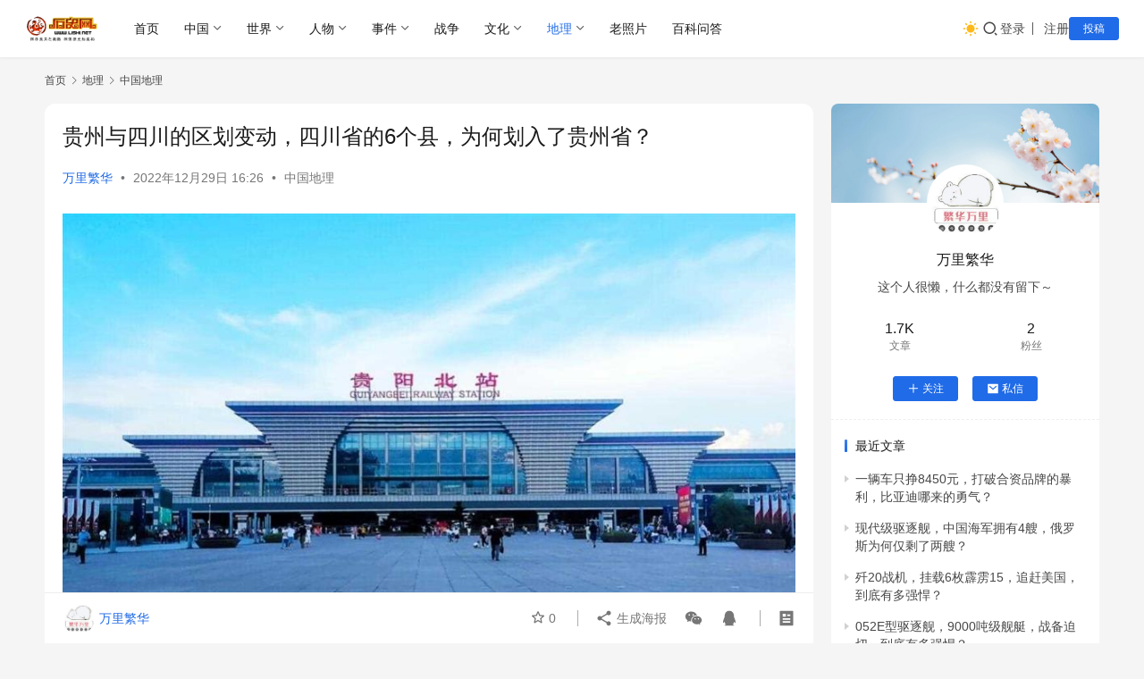

--- FILE ---
content_type: text/html; charset=UTF-8
request_url: https://www.lishi.net/dili/zgdl/145337.html
body_size: 18320
content:
<!DOCTYPE html>
<html lang="zh-Hans">
<head>
    <meta charset="UTF-8">
    <meta http-equiv="X-UA-Compatible" content="IE=edge,chrome=1">
    <meta name="renderer" content="webkit">
    <meta name="viewport" content="width=device-width,initial-scale=1,maximum-scale=5">
    <title>贵州与四川的区划变动，四川省的6个县，为何划入了贵州省？_历史网</title>
    	<style>img:is([sizes="auto" i], [sizes^="auto," i]) { contain-intrinsic-size: 3000px 1500px }</style>
	<meta name="description" content="在之前的文章中，作者和大家聊了一系列关于贵州省区划变迁和经济发展的故事，例如贵阳市、毕节市等等。今天，我们聊聊贵州省与四川省的区划变迁，当年，四川省的6个县级区划，划入了贵州省管理，从而奠定了贵州省北部的区划格局。那么，四川省的6个县级区划，为何会划入贵州省呢？今天，我们就聊聊贵州省与四川省的区划变迁。首先，我们聊聊西...">
<meta property="og:type" content="article">
<meta property="og:url" content="https://www.lishi.net/dili/zgdl/145337.html">
<meta property="og:site_name" content="历史网">
<meta property="og:title" content="贵州与四川的区划变动，四川省的6个县，为何划入了贵州省？">
<meta property="og:image" content="https://www.lishi.net/wp-content/uploads/2022/12/70a7334aj00rnn5hg00o5d000v900idp.jpg">
<meta property="og:description" content="在之前的文章中，作者和大家聊了一系列关于贵州省区划变迁和经济发展的故事，例如贵阳市、毕节市等等。今天，我们聊聊贵州省与四川省的区划变迁，当年，四川省的6个县级区划，划入了贵州省管理，从而奠定了贵州省北部的区划格局。那么，四川省的6个县级区划，为何会划入贵州省呢？今天，我们就聊聊贵州省与四川省的区划变迁。首先，我们聊聊西...">
<link rel="canonical" href="https://www.lishi.net/dili/zgdl/145337.html">
<meta name="applicable-device" content="pc,mobile">
<meta http-equiv="Cache-Control" content="no-transform">
<link rel="shortcut icon" href="https://www.lishi.net/wp-content/uploads/2021/05/favicon.ico">
<link rel='dns-prefetch' href='//cdnjs.cloudflare.com' />
<link rel='stylesheet' id='wxsync_main_css-css' href='https://www.lishi.net/wp-content/plugins/wxsync/libs/wxsync.css?ver=1.0.2' type='text/css' media='screen' />
<link rel='stylesheet' id='stylesheet-css' href='//www.lishi.net/wp-content/uploads/wpcom/style.6.21.1.1734056050.css?ver=6.21.1' type='text/css' media='all' />
<link rel='stylesheet' id='font-awesome-css' href='https://www.lishi.net/wp-content/themes/justnews/themer/assets/css/font-awesome.css?ver=6.21.1' type='text/css' media='all' />
<style id='classic-theme-styles-inline-css' type='text/css'>
/*! This file is auto-generated */
.wp-block-button__link{color:#fff;background-color:#32373c;border-radius:9999px;box-shadow:none;text-decoration:none;padding:calc(.667em + 2px) calc(1.333em + 2px);font-size:1.125em}.wp-block-file__button{background:#32373c;color:#fff;text-decoration:none}
</style>
<style id='global-styles-inline-css' type='text/css'>
:root{--wp--preset--aspect-ratio--square: 1;--wp--preset--aspect-ratio--4-3: 4/3;--wp--preset--aspect-ratio--3-4: 3/4;--wp--preset--aspect-ratio--3-2: 3/2;--wp--preset--aspect-ratio--2-3: 2/3;--wp--preset--aspect-ratio--16-9: 16/9;--wp--preset--aspect-ratio--9-16: 9/16;--wp--preset--color--black: #000000;--wp--preset--color--cyan-bluish-gray: #abb8c3;--wp--preset--color--white: #ffffff;--wp--preset--color--pale-pink: #f78da7;--wp--preset--color--vivid-red: #cf2e2e;--wp--preset--color--luminous-vivid-orange: #ff6900;--wp--preset--color--luminous-vivid-amber: #fcb900;--wp--preset--color--light-green-cyan: #7bdcb5;--wp--preset--color--vivid-green-cyan: #00d084;--wp--preset--color--pale-cyan-blue: #8ed1fc;--wp--preset--color--vivid-cyan-blue: #0693e3;--wp--preset--color--vivid-purple: #9b51e0;--wp--preset--gradient--vivid-cyan-blue-to-vivid-purple: linear-gradient(135deg,rgba(6,147,227,1) 0%,rgb(155,81,224) 100%);--wp--preset--gradient--light-green-cyan-to-vivid-green-cyan: linear-gradient(135deg,rgb(122,220,180) 0%,rgb(0,208,130) 100%);--wp--preset--gradient--luminous-vivid-amber-to-luminous-vivid-orange: linear-gradient(135deg,rgba(252,185,0,1) 0%,rgba(255,105,0,1) 100%);--wp--preset--gradient--luminous-vivid-orange-to-vivid-red: linear-gradient(135deg,rgba(255,105,0,1) 0%,rgb(207,46,46) 100%);--wp--preset--gradient--very-light-gray-to-cyan-bluish-gray: linear-gradient(135deg,rgb(238,238,238) 0%,rgb(169,184,195) 100%);--wp--preset--gradient--cool-to-warm-spectrum: linear-gradient(135deg,rgb(74,234,220) 0%,rgb(151,120,209) 20%,rgb(207,42,186) 40%,rgb(238,44,130) 60%,rgb(251,105,98) 80%,rgb(254,248,76) 100%);--wp--preset--gradient--blush-light-purple: linear-gradient(135deg,rgb(255,206,236) 0%,rgb(152,150,240) 100%);--wp--preset--gradient--blush-bordeaux: linear-gradient(135deg,rgb(254,205,165) 0%,rgb(254,45,45) 50%,rgb(107,0,62) 100%);--wp--preset--gradient--luminous-dusk: linear-gradient(135deg,rgb(255,203,112) 0%,rgb(199,81,192) 50%,rgb(65,88,208) 100%);--wp--preset--gradient--pale-ocean: linear-gradient(135deg,rgb(255,245,203) 0%,rgb(182,227,212) 50%,rgb(51,167,181) 100%);--wp--preset--gradient--electric-grass: linear-gradient(135deg,rgb(202,248,128) 0%,rgb(113,206,126) 100%);--wp--preset--gradient--midnight: linear-gradient(135deg,rgb(2,3,129) 0%,rgb(40,116,252) 100%);--wp--preset--font-size--small: 13px;--wp--preset--font-size--medium: 20px;--wp--preset--font-size--large: 36px;--wp--preset--font-size--x-large: 42px;--wp--preset--spacing--20: 0.44rem;--wp--preset--spacing--30: 0.67rem;--wp--preset--spacing--40: 1rem;--wp--preset--spacing--50: 1.5rem;--wp--preset--spacing--60: 2.25rem;--wp--preset--spacing--70: 3.38rem;--wp--preset--spacing--80: 5.06rem;--wp--preset--shadow--natural: 6px 6px 9px rgba(0, 0, 0, 0.2);--wp--preset--shadow--deep: 12px 12px 50px rgba(0, 0, 0, 0.4);--wp--preset--shadow--sharp: 6px 6px 0px rgba(0, 0, 0, 0.2);--wp--preset--shadow--outlined: 6px 6px 0px -3px rgba(255, 255, 255, 1), 6px 6px rgba(0, 0, 0, 1);--wp--preset--shadow--crisp: 6px 6px 0px rgba(0, 0, 0, 1);}:where(.is-layout-flex){gap: 0.5em;}:where(.is-layout-grid){gap: 0.5em;}body .is-layout-flex{display: flex;}.is-layout-flex{flex-wrap: wrap;align-items: center;}.is-layout-flex > :is(*, div){margin: 0;}body .is-layout-grid{display: grid;}.is-layout-grid > :is(*, div){margin: 0;}:where(.wp-block-columns.is-layout-flex){gap: 2em;}:where(.wp-block-columns.is-layout-grid){gap: 2em;}:where(.wp-block-post-template.is-layout-flex){gap: 1.25em;}:where(.wp-block-post-template.is-layout-grid){gap: 1.25em;}.has-black-color{color: var(--wp--preset--color--black) !important;}.has-cyan-bluish-gray-color{color: var(--wp--preset--color--cyan-bluish-gray) !important;}.has-white-color{color: var(--wp--preset--color--white) !important;}.has-pale-pink-color{color: var(--wp--preset--color--pale-pink) !important;}.has-vivid-red-color{color: var(--wp--preset--color--vivid-red) !important;}.has-luminous-vivid-orange-color{color: var(--wp--preset--color--luminous-vivid-orange) !important;}.has-luminous-vivid-amber-color{color: var(--wp--preset--color--luminous-vivid-amber) !important;}.has-light-green-cyan-color{color: var(--wp--preset--color--light-green-cyan) !important;}.has-vivid-green-cyan-color{color: var(--wp--preset--color--vivid-green-cyan) !important;}.has-pale-cyan-blue-color{color: var(--wp--preset--color--pale-cyan-blue) !important;}.has-vivid-cyan-blue-color{color: var(--wp--preset--color--vivid-cyan-blue) !important;}.has-vivid-purple-color{color: var(--wp--preset--color--vivid-purple) !important;}.has-black-background-color{background-color: var(--wp--preset--color--black) !important;}.has-cyan-bluish-gray-background-color{background-color: var(--wp--preset--color--cyan-bluish-gray) !important;}.has-white-background-color{background-color: var(--wp--preset--color--white) !important;}.has-pale-pink-background-color{background-color: var(--wp--preset--color--pale-pink) !important;}.has-vivid-red-background-color{background-color: var(--wp--preset--color--vivid-red) !important;}.has-luminous-vivid-orange-background-color{background-color: var(--wp--preset--color--luminous-vivid-orange) !important;}.has-luminous-vivid-amber-background-color{background-color: var(--wp--preset--color--luminous-vivid-amber) !important;}.has-light-green-cyan-background-color{background-color: var(--wp--preset--color--light-green-cyan) !important;}.has-vivid-green-cyan-background-color{background-color: var(--wp--preset--color--vivid-green-cyan) !important;}.has-pale-cyan-blue-background-color{background-color: var(--wp--preset--color--pale-cyan-blue) !important;}.has-vivid-cyan-blue-background-color{background-color: var(--wp--preset--color--vivid-cyan-blue) !important;}.has-vivid-purple-background-color{background-color: var(--wp--preset--color--vivid-purple) !important;}.has-black-border-color{border-color: var(--wp--preset--color--black) !important;}.has-cyan-bluish-gray-border-color{border-color: var(--wp--preset--color--cyan-bluish-gray) !important;}.has-white-border-color{border-color: var(--wp--preset--color--white) !important;}.has-pale-pink-border-color{border-color: var(--wp--preset--color--pale-pink) !important;}.has-vivid-red-border-color{border-color: var(--wp--preset--color--vivid-red) !important;}.has-luminous-vivid-orange-border-color{border-color: var(--wp--preset--color--luminous-vivid-orange) !important;}.has-luminous-vivid-amber-border-color{border-color: var(--wp--preset--color--luminous-vivid-amber) !important;}.has-light-green-cyan-border-color{border-color: var(--wp--preset--color--light-green-cyan) !important;}.has-vivid-green-cyan-border-color{border-color: var(--wp--preset--color--vivid-green-cyan) !important;}.has-pale-cyan-blue-border-color{border-color: var(--wp--preset--color--pale-cyan-blue) !important;}.has-vivid-cyan-blue-border-color{border-color: var(--wp--preset--color--vivid-cyan-blue) !important;}.has-vivid-purple-border-color{border-color: var(--wp--preset--color--vivid-purple) !important;}.has-vivid-cyan-blue-to-vivid-purple-gradient-background{background: var(--wp--preset--gradient--vivid-cyan-blue-to-vivid-purple) !important;}.has-light-green-cyan-to-vivid-green-cyan-gradient-background{background: var(--wp--preset--gradient--light-green-cyan-to-vivid-green-cyan) !important;}.has-luminous-vivid-amber-to-luminous-vivid-orange-gradient-background{background: var(--wp--preset--gradient--luminous-vivid-amber-to-luminous-vivid-orange) !important;}.has-luminous-vivid-orange-to-vivid-red-gradient-background{background: var(--wp--preset--gradient--luminous-vivid-orange-to-vivid-red) !important;}.has-very-light-gray-to-cyan-bluish-gray-gradient-background{background: var(--wp--preset--gradient--very-light-gray-to-cyan-bluish-gray) !important;}.has-cool-to-warm-spectrum-gradient-background{background: var(--wp--preset--gradient--cool-to-warm-spectrum) !important;}.has-blush-light-purple-gradient-background{background: var(--wp--preset--gradient--blush-light-purple) !important;}.has-blush-bordeaux-gradient-background{background: var(--wp--preset--gradient--blush-bordeaux) !important;}.has-luminous-dusk-gradient-background{background: var(--wp--preset--gradient--luminous-dusk) !important;}.has-pale-ocean-gradient-background{background: var(--wp--preset--gradient--pale-ocean) !important;}.has-electric-grass-gradient-background{background: var(--wp--preset--gradient--electric-grass) !important;}.has-midnight-gradient-background{background: var(--wp--preset--gradient--midnight) !important;}.has-small-font-size{font-size: var(--wp--preset--font-size--small) !important;}.has-medium-font-size{font-size: var(--wp--preset--font-size--medium) !important;}.has-large-font-size{font-size: var(--wp--preset--font-size--large) !important;}.has-x-large-font-size{font-size: var(--wp--preset--font-size--x-large) !important;}
:where(.wp-block-post-template.is-layout-flex){gap: 1.25em;}:where(.wp-block-post-template.is-layout-grid){gap: 1.25em;}
:where(.wp-block-columns.is-layout-flex){gap: 2em;}:where(.wp-block-columns.is-layout-grid){gap: 2em;}
:root :where(.wp-block-pullquote){font-size: 1.5em;line-height: 1.6;}
</style>
<link rel='stylesheet' id='wwa-css' href='https://www.lishi.net/wp-content/plugins/justweapp/css/style.css?ver=3.15.1' type='text/css' media='all' />
<link rel='stylesheet' id='wpcom-member-css' href='https://www.lishi.net/wp-content/plugins/wpcom-member/css/style.css?ver=1.7.12' type='text/css' media='all' />
<link rel='stylesheet' id='wpcom-member-pro-css' href='https://www.lishi.net/wp-content/plugins/wpcom-member-pro/css/style.css?ver=2.0.2' type='text/css' media='all' />
<link rel='stylesheet' id='QAPress-css' href='https://www.lishi.net/wp-content/plugins/qapress/css/style.css?ver=4.10.0' type='text/css' media='all' />
<style id='QAPress-inline-css' type='text/css'>
:root{--qa-color: #1471CA;--qa-hover: #0D62B3;}
</style>
<script type="text/javascript" src="https://www.lishi.net/wp-includes/js/jquery/jquery.min.js?ver=3.7.1" id="jquery-core-js"></script>
<script type="text/javascript" src="https://www.lishi.net/wp-includes/js/jquery/jquery-migrate.min.js?ver=3.4.1" id="jquery-migrate-js"></script>
<script>
var _hmt = _hmt || [];
(function() {
  var hm = document.createElement("script");
  hm.src = "https://hm.baidu.com/hm.js?039767d8fda4f7792b0ac2821f84cf01";
  var s = document.getElementsByTagName("script")[0]; 
  s.parentNode.insertBefore(hm, s);
})();
</script>
<meta name="msvalidate.01" content="0826C4BB8B6EFF29D0DFC48A32F12706" />


<!-- Google tag (gtag.js) -->
<script async src="https://www.googletagmanager.com/gtag/js?id=G-W6BCE2X4YW"></script>
<script>
  window.dataLayer = window.dataLayer || [];
  function gtag(){dataLayer.push(arguments);}
  gtag('js', new Date());

  gtag('config', 'G-W6BCE2X4YW');
</script>
<link rel="icon" href="https://www.lishi.net/wp-content/uploads/2021/05/favicon.ico" sizes="32x32" />
<link rel="icon" href="https://www.lishi.net/wp-content/uploads/2021/05/favicon.ico" sizes="192x192" />
<link rel="apple-touch-icon" href="https://www.lishi.net/wp-content/uploads/2021/05/favicon.ico" />
<meta name="msapplication-TileImage" content="https://www.lishi.net/wp-content/uploads/2021/05/favicon.ico" />
    <!--[if lte IE 11]><script src="https://www.lishi.net/wp-content/themes/justnews/js/update.js"></script><![endif]-->
</head>
<body class="wp-singular post-template-default single single-post postid-145337 single-format-standard wp-theme-justnews lang-cn el-boxed header-fixed style-by-toggle">
<header class="header header-fluid">
    <div class="container">
        <div class="navbar-header">
            <button type="button" class="navbar-toggle collapsed" data-toggle="collapse" data-target=".navbar-collapse" aria-label="menu">
                <span class="icon-bar icon-bar-1"></span>
                <span class="icon-bar icon-bar-2"></span>
                <span class="icon-bar icon-bar-3"></span>
            </button>
                        <div class="logo">
                <a href="https://www.lishi.net/" rel="home">
                    <img src="https://www.lishi.net/wp-content/uploads/2020/09/logo.gif" alt="历史网">
                </a>
            </div>
        </div>
        <div class="collapse navbar-collapse mobile-style-0">
            <nav class="primary-menu"><ul id="menu-justnews-menu" class="nav navbar-nav wpcom-adv-menu"><li class="menu-item"><a href="/">首页</a></li>
<li class="menu-item dropdown"><a href="https://www.lishi.net/zhongguo" class="dropdown-toggle">中国</a>
<ul class="dropdown-menu menu-item-wrap menu-item-col-5">
	<li class="menu-item"><a href="https://www.lishi.net/zhongguo/xqls">先秦秦汉历史</a></li>
	<li class="menu-item"><a href="https://www.lishi.net/zhongguo/wjmbc">魏晋南北朝</a></li>
	<li class="menu-item"><a href="https://www.lishi.net/zhongguo/stymq">隋唐元明清</a></li>
	<li class="menu-item"><a href="https://www.lishi.net/zhongguo/mgls">民国历史</a></li>
	<li class="menu-item"><a href="https://www.lishi.net/zhongguo/xds">现代史</a></li>
</ul>
</li>
<li class="menu-item dropdown"><a href="https://www.lishi.net/shijie" class="dropdown-toggle">世界</a>
<ul class="dropdown-menu menu-item-wrap menu-item-col-5">
	<li class="menu-item"><a href="https://www.lishi.net/shijie/yazhou">亚洲历史</a></li>
	<li class="menu-item"><a href="https://www.lishi.net/shijie/meizhou">美洲历史</a></li>
	<li class="menu-item"><a href="https://www.lishi.net/shijie/ouzhou">欧洲历史</a></li>
	<li class="menu-item"><a href="https://www.lishi.net/shijie/feizhou">非洲历史</a></li>
	<li class="menu-item"><a href="https://www.lishi.net/shijie/dyznjz">大洋洲及南极洲历史</a></li>
</ul>
</li>
<li class="menu-item dropdown"><a href="https://www.lishi.net/renwu" class="dropdown-toggle">人物</a>
<ul class="dropdown-menu menu-item-wrap menu-item-col-4">
	<li class="menu-item"><a href="https://www.lishi.net/renwu/zgrw">中国人物</a></li>
	<li class="menu-item"><a href="https://www.lishi.net/renwu/sjrw">世界人物</a></li>
	<li class="menu-item"><a href="https://www.lishi.net/renwu/shrw">神话人物</a></li>
	<li class="menu-item"><a href="https://www.lishi.net/renwu/ysjrw">影视剧人物</a></li>
</ul>
</li>
<li class="menu-item dropdown"><a href="https://www.lishi.net/lssj" class="dropdown-toggle">事件</a>
<ul class="dropdown-menu menu-item-wrap menu-item-col-5">
	<li class="menu-item"><a href="https://www.lishi.net/lssj/jiaodian">焦点事件</a></li>
	<li class="menu-item"><a href="https://www.lishi.net/lssj/zgsj">中国事件</a></li>
	<li class="menu-item"><a href="https://www.lishi.net/lssj/gwsj">外国事件</a></li>
	<li class="menu-item"><a href="https://www.lishi.net/lssj/lsjm">历史解秘</a></li>
	<li class="menu-item"><a href="https://www.lishi.net/lssj/yeshi">野史趣闻</a></li>
</ul>
</li>
<li class="menu-item"><a href="https://www.lishi.net/zhanzheng">战争</a></li>
<li class="menu-item dropdown"><a href="https://www.lishi.net/wenhua" class="dropdown-toggle">文化</a>
<ul class="dropdown-menu menu-item-wrap menu-item-col-5">
	<li class="menu-item"><a href="https://www.lishi.net/wenhua/chuantong">传统文化</a></li>
	<li class="menu-item"><a href="https://www.lishi.net/wenhua/xifang">西方文化</a></li>
	<li class="menu-item"><a href="https://www.lishi.net/wenhua/shenhua">神话故事</a></li>
	<li class="menu-item"><a href="https://www.lishi.net/wenhua/diangu">历史典故</a></li>
	<li class="menu-item"><a href="https://www.lishi.net/wenhua/wenshi">文史百科</a></li>
</ul>
</li>
<li class="menu-item current-post-ancestor active dropdown"><a href="https://www.lishi.net/dili" class="dropdown-toggle">地理</a>
<ul class="dropdown-menu menu-item-wrap menu-item-col-3">
	<li class="menu-item"><a href="https://www.lishi.net/dili/sjdl">世界地理</a></li>
	<li class="menu-item current-post-ancestor current-post-parent active"><a href="https://www.lishi.net/dili/zgdl">中国地理</a></li>
	<li class="menu-item"><a href="https://www.lishi.net/dili/baike">地理百科</a></li>
</ul>
</li>
<li class="menu-item"><a href="https://www.lishi.net/laozhaopian">老照片</a></li>
<li class="menu-item"><a href="https://www.lishi.net/wenda">百科问答</a></li>
</ul></nav>            <div class="navbar-action">
                                    <div class="dark-style-toggle">
                        <i class="wpcom-icon wi"><svg aria-hidden="true"><use xlink:href="#wi-sun-fill"></use></svg></i>                    </div>
                    <script> if (window.localStorage) { var dark = localStorage.getItem('darkStyle'); var toggle = document.querySelector('.dark-style-toggle');if(dark == 1 && !toggle.classList.contains('active')){ document.body.classList.add('style-for-dark');toggle.classList.add('active'); toggle.querySelector('use').setAttributeNS('http://www.w3.org/1999/xlink', 'xlink:href', '#wi-moon-fill'); }else if(dark == 0 && toggle.classList.contains('active')){ document.body.classList.remove('style-for-dark'); toggle.classList.remove('active'); toggle.querySelector('use').setAttributeNS('http://www.w3.org/1999/xlink', 'xlink:href', '#wi-sun-fill'); } } </script>
                <div class="navbar-search-icon j-navbar-search"><i class="wpcom-icon wi"><svg aria-hidden="true"><use xlink:href="#wi-search"></use></svg></i></div><form class="navbar-search" action="https://www.lishi.net/" method="get" role="search"><div class="navbar-search-inner"><i class="wpcom-icon wi navbar-search-close"><svg aria-hidden="true"><use xlink:href="#wi-close"></use></svg></i><input type="text" name="s" class="navbar-search-input" autocomplete="off" maxlength="100" placeholder="输入关键词搜索..." value=""><button class="navbar-search-btn" type="submit" aria-label="搜索"><i class="wpcom-icon wi"><svg aria-hidden="true"><use xlink:href="#wi-search"></use></svg></i></button></div></form>                    <div id="j-user-wrap">
                        <a class="login" href="https://www.lishi.net/login?modal-type=login">登录</a>
                        <a class="login register" href="https://www.lishi.net/register?modal-type=register">注册</a>
                    </div>
                                            <a class="wpcom-btn btn-primary btn-xs publish" href="https://www.lishi.net/tougao">
                            投稿                        </a>
                                </div>
        </div>
    </div><!-- /.container -->
</header>

<div id="wrap">    <div class="wrap container">
        <ol class="breadcrumb" vocab="https://schema.org/" typeof="BreadcrumbList"><li class="home" property="itemListElement" typeof="ListItem"><a href="https://www.lishi.net" property="item" typeof="WebPage"><span property="name" class="hide">历史网</span>首页</a><meta property="position" content="1"></li><li property="itemListElement" typeof="ListItem"><i class="wpcom-icon wi"><svg aria-hidden="true"><use xlink:href="#wi-arrow-right-3"></use></svg></i><a href="https://www.lishi.net/dili" property="item" typeof="WebPage"><span property="name">地理</span></a><meta property="position" content="2"></li><li property="itemListElement" typeof="ListItem"><i class="wpcom-icon wi"><svg aria-hidden="true"><use xlink:href="#wi-arrow-right-3"></use></svg></i><a href="https://www.lishi.net/dili/zgdl" property="item" typeof="WebPage"><span property="name">中国地理</span></a><meta property="position" content="3"></li></ol>        <main class="main">
                            <article id="post-145337" class="post-145337 post type-post status-publish format-standard has-post-thumbnail hentry category-zgdl entry">
                    <div class="entry-main">
                                                                        <div class="entry-head">
                            <h1 class="entry-title">贵州与四川的区划变动，四川省的6个县，为何划入了贵州省？</h1>
                            <div class="entry-info">
                                                                    <span class="vcard">
                                        <a class="nickname url fn j-user-card" data-user="80" href="https://www.lishi.net/user/80">万里繁华</a>
                                    </span>
                                    <span class="dot">•</span>
                                                                <time class="entry-date published" datetime="2022-12-29T16:26:34+08:00" pubdate>
                                    2022年12月29日 16:26                                </time>
                                <span class="dot">•</span>
                                <a href="https://www.lishi.net/dili/zgdl" rel="category tag">中国地理</a>                                                            </div>
                        </div>
                        
                                                <div class="entry-content">
                            <p><noscript><img decoding="async" alt="贵州与四川的区划变动，四川省的6个县，为何划入了贵州省？" src="https://www.lishi.net/wp-content/uploads/2022/12/70a7334aj00rnn5hg00o5d000v900idp.jpg" /></noscript><img decoding="async" class="j-lazy" alt="贵州与四川的区划变动，四川省的6个县，为何划入了贵州省？" src="https://www.lishi.net/wp-content/themes/justnews/themer/assets/images/lazy.png" data-original="https://www.lishi.net/wp-content/uploads/2022/12/70a7334aj00rnn5hg00o5d000v900idp.jpg" /></p>
<p>在之前的文章中，作者和大家聊了一系列关于贵州省区划变迁和经济发展的故事，例如贵阳市、毕节市等等。今天，我们聊聊贵州省与四川省的区划变迁，当年，四川省的6个县级区划，划入了贵州省管理，从而奠定了贵州省北部的区划格局。那么，四川省的6个县级区划，为何会划入贵州省呢？今天，我们就聊聊贵州省与四川省的区划变迁。</p>
<p><noscript><img decoding="async" alt="贵州与四川的区划变动，四川省的6个县，为何划入了贵州省？" src="https://www.lishi.net/wp-content/uploads/2022/12/1d49ea95j00rnn5b8002pc000qr00g4m.jpg" /></noscript><img decoding="async" class="j-lazy" alt="贵州与四川的区划变动，四川省的6个县，为何划入了贵州省？" src="https://www.lishi.net/wp-content/themes/justnews/themer/assets/images/lazy.png" data-original="https://www.lishi.net/wp-content/uploads/2022/12/1d49ea95j00rnn5b8002pc000qr00g4m.jpg" /></p>
<p>首先，我们聊聊西南地区的四川省。四川省属于西南地区综合实力最强的省份，对于带动西南地区的经济发展，起到了很大的作用。四川省是我国的人口大省、粮食大省，四川省的气候适中，非常适合生活，出现了“少不入川，老不离蜀”的说法。按照2020年的统计，四川省总人口8300多万人，人口基数并不少。在我国各个省级区划中，拥有8000万以上人口的省份，总计只有5个。</p>
<p>四川省的粮食产量很高，而且种类齐全，例如水稻、小麦等等等。至于四川的美食，更是天下闻名。2021年，四川省的GDP总量达到了5.38万亿，达到了非常不错的水平。目前，四川省下辖了21个地级区划，包括了18个地级市、3个自治州。</p>
<p><noscript><img decoding="async" alt="贵州与四川的区划变动，四川省的6个县，为何划入了贵州省？" src="https://www.lishi.net/wp-content/uploads/2022/12/3daf8cd3j00rnn5b8002mc000nn00fmm.jpg" /></noscript><img decoding="async" class="j-lazy" alt="贵州与四川的区划变动，四川省的6个县，为何划入了贵州省？" src="https://www.lishi.net/wp-content/themes/justnews/themer/assets/images/lazy.png" data-original="https://www.lishi.net/wp-content/uploads/2022/12/3daf8cd3j00rnn5b8002mc000nn00fmm.jpg" /></p>
<p>至于四川省与贵州省之间的区划变迁，先后历经了好几个阶段的调整和完善。在清朝统治的前期，贵州省的区划轮廓，比当代的贵州省小了一大圈。直到雍正皇帝在位时期，才形成了四川省的当代区划轮廓。在这一过程中，四川省的6个州县，陆续划入了贵州省管理。</p>
<p>在我国古代历史上，西南、华南等地的部分地区，一直生活着众多的土司部落。从秦汉时期开始，历代中原王朝的主要对手，都是强大的北方游牧政权，例如匈奴、鲜卑、突厥等等。对于中原王朝来说，根本无力削弱西南各地的土司部落。历代中原王朝对于这些土司部落，基本上采用了册封、安抚的策略。从诸葛亮七擒孟获，到隋唐时期的羁縻制度，都是类似的情况。</p>
<p><noscript><img decoding="async" alt="贵州与四川的区划变动，四川省的6个县，为何划入了贵州省？" src="https://www.lishi.net/wp-content/uploads/2022/12/8fb7f1f4j00rnn5b90020c000nr00i7m.jpg" /></noscript><img decoding="async" class="j-lazy" alt="贵州与四川的区划变动，四川省的6个县，为何划入了贵州省？" src="https://www.lishi.net/wp-content/themes/justnews/themer/assets/images/lazy.png" data-original="https://www.lishi.net/wp-content/uploads/2022/12/8fb7f1f4j00rnn5b90020c000nr00i7m.jpg" /></p>
<p>土司部落与朝廷之间，达到了利益平衡。各地的土司部落，向朝廷效忠，并且按时缴纳一定的赋税。如果朝廷有需要，各地土司们甚至能够出兵助战。例如在明朝后期抗击东南倭寇、辽东后金的过程中，西南各地土司都派遣了部队，不远万里助战。西南土司的部队，吃苦耐劳，而且战斗力很强。但是，土司们严禁朝廷进入自己的控制区。</p>
<p>各部落的土司，把地盘看得非常紧。对于土司控制区内的耕地、矿产、人口等情况，朝廷并不清楚。西南、华南的各地土司，形成了一个个相互联系的半割据势力。一旦朝廷侵犯了土司的利益，土司们会发动联合叛乱。例如在明朝万历皇帝在位时期，贵州与四川交界地区的土司们，发动了大规模叛乱，这就是明朝后期著名的播州之乱。</p>
<p><noscript><img decoding="async" alt="贵州与四川的区划变动，四川省的6个县，为何划入了贵州省？" src="https://www.lishi.net/wp-content/uploads/2022/12/9be52e44j00rnn5b8001kc000m800eum.jpg" /></noscript><img decoding="async" class="j-lazy" alt="贵州与四川的区划变动，四川省的6个县，为何划入了贵州省？" src="https://www.lishi.net/wp-content/themes/justnews/themer/assets/images/lazy.png" data-original="https://www.lishi.net/wp-content/uploads/2022/12/9be52e44j00rnn5b8001kc000m800eum.jpg" /></p>
<p>为了镇压叛乱，明朝从各个边镇调集了大量的精锐部队，耗时多年，才平定了这次叛乱。由此可见，对于西南和华南地区的土司们，一时半会之间，朝廷根本没有任何办法。众所周知，我国行省制度出现于元朝，历经元明清三朝几百年时间的调整和完善，基本上形成了内陆各省的基本框架。在明朝统治时期，贵州省明显小得多。</p>
<p>大家可以对比明清两朝的贵州省区划，贵州省的区划明显小了一大圈。17世纪中期，清朝逐步确立了自己的统治，消灭了各地的农民起义军和南明势力。在清朝统治的前期，西南各省基本上沿用了明朝时期的区划结构。当时，遵义等地仍然隶属于四川省管理。康熙皇帝在位的61年时间内，基本铲除了一系列的外部威胁。例如铲除了盘踞西南的吴三桂以后，清朝开始直接管理西南各地。</p>
<p><noscript><img decoding="async" alt="贵州与四川的区划变动，四川省的6个县，为何划入了贵州省？" src="https://www.lishi.net/wp-content/uploads/2022/12/617830d5j00rnn5b80015c000nm00gqm.jpg" /></noscript><img decoding="async" class="j-lazy" alt="贵州与四川的区划变动，四川省的6个县，为何划入了贵州省？" src="https://www.lishi.net/wp-content/themes/justnews/themer/assets/images/lazy.png" data-original="https://www.lishi.net/wp-content/uploads/2022/12/617830d5j00rnn5b80015c000nm00gqm.jpg" /></p>
<p>对于西南各地的土司部落，清朝一直想加强管理。1722年，45岁的雍正皇帝上台以后，开始腾出手来，治理各方面的内部问题。雍正皇帝先后提出了摊丁入亩、火耗归公等一系列政策，有利于减轻普通百姓的负担。针对西南各地的土司部落，雍正皇帝的宠臣鄂尔泰，提出了直接的看法和意见，先后上奏了《敬陈东川事宜疏》和《改土归流疏》。</p>
<p>鄂尔泰认为“<strong>西南土司，虽依例输粮，其实占据私享者不止十数倍……自元迨明，代为边害</strong>。”鄂尔泰属于雍正皇帝的三大心腹重臣之一，出现了“河南田文镜，江南李卫，西南鄂尔泰”的说法。对于鄂尔泰的工作能力，雍正皇帝非常赞赏。雍正皇帝任命鄂尔泰为云南巡抚，随后，为云、贵、桂三省总督。</p>
<p><noscript><img decoding="async" alt="贵州与四川的区划变动，四川省的6个县，为何划入了贵州省？" src="https://www.lishi.net/wp-content/uploads/2022/12/a5c09d0aj00rnn5b9003wc000r200idm.jpg" /></noscript><img decoding="async" class="j-lazy" alt="贵州与四川的区划变动，四川省的6个县，为何划入了贵州省？" src="https://www.lishi.net/wp-content/themes/justnews/themer/assets/images/lazy.png" data-original="https://www.lishi.net/wp-content/uploads/2022/12/a5c09d0aj00rnn5b9003wc000r200idm.jpg" /></p>
<p>鄂尔泰到任以后，为了全力推行改土归流政策，采用了一系列的办法。对于那些主动接受改土归流的土司们，给予爵位、赏赐，并且保留财产和耕地。部分土司的子弟，甚至能够到其他地方做官。对于那些负隅顽抗的土司们，调集各地官军，全力围剿。在推行改土归流的过程中，鄂尔泰发现贵州与四川交界的遵义各地，情况非常复杂。</p>
<p>川南与黔北的土司们相互联合，如果无法管理川南交界地区的土司，那么，改土归流的效果，就会大打折扣。与此同时，在西南地区的各个省份中，贵州省的管理范围比较小，经济相对薄弱、粮食产量有限。鄂尔泰一直考虑，如何加强贵州省的综合实力。</p>
<p><noscript><img decoding="async" alt="贵州与四川的区划变动，四川省的6个县，为何划入了贵州省？" src="https://www.lishi.net/wp-content/uploads/2022/12/4e0a2009j00rnn5b80021c000pa00gum.jpg" /></noscript><img decoding="async" class="j-lazy" alt="贵州与四川的区划变动，四川省的6个县，为何划入了贵州省？" src="https://www.lishi.net/wp-content/themes/justnews/themer/assets/images/lazy.png" data-original="https://www.lishi.net/wp-content/uploads/2022/12/4e0a2009j00rnn5b80021c000pa00gum.jpg" /></p>
<p>雍正5年，公元1727年，鄂尔泰上奏，请求雍正皇帝把四川省的遵义府、乌撒府，合计6个州县，全部划入贵州省管理。《按照世宗实录》中记载：“<strong>雍正五年，该四川遵义、桐梓、绥阳、仁怀四县，正安一州及遵义协官兵，俱隶贵州管辖，从云贵总督鄂尔泰请也</strong>。”对于鄂尔泰的无理要求，四川省的官员们强烈反对，认为四川吃亏太多。</p>
<p>但是，鄂尔泰属于雍正皇帝的铁杆宠臣，雍正皇帝曾经在奏折中回复鄂尔泰；“<strong>是极，通极，当极……此朕之本意，谆谆告诫近边督抚者不计其数矣</strong>”。由此可见，雍正皇帝对鄂尔泰非常器重。最终，四川省的遵义府、乌撒府合计6个州、县，划入了贵州省管理。</p>
<p><noscript><img decoding="async" alt="贵州与四川的区划变动，四川省的6个县，为何划入了贵州省？" src="https://www.lishi.net/wp-content/uploads/2022/12/a0e5143cj00rnn5b8001rc000nn00f5m.jpg" /></noscript><img decoding="async" class="j-lazy" alt="贵州与四川的区划变动，四川省的6个县，为何划入了贵州省？" src="https://www.lishi.net/wp-content/themes/justnews/themer/assets/images/lazy.png" data-original="https://www.lishi.net/wp-content/uploads/2022/12/a0e5143cj00rnn5b8001rc000nn00f5m.jpg" /></p>
<p>不得不说，遵义各地的自然条件非常好。划入贵州省以后，贵州省积极垦荒、安置流民等等。到了乾隆皇帝在位时期，遵义府的耕地面积，比康熙时期增加了34万亩。与此同时，遵义府的人口也大大增加。遵义府成为了重要的黔北粮仓，地位非常重要。</p>
<p>按照《遵义府志》中记载：“<strong>我朝雍正五年,割入黔疆北藩,始壮幅员,广袤二千里,田赋关税半全黔</strong>。”按照《贵州通志》记载：“<strong>今者割入黔疆，而北藩之形勢始壯，其封域南临贵阳，东接思南，西连大定，北至重庆</strong>。”至于鄂尔泰，在1732年，被提拔为保和殿大学士兼兵部尚书、军机大臣、领侍卫内大臣，成为了雍正、乾隆两朝的重臣。</p>
<p><noscript><img decoding="async" alt="贵州与四川的区划变动，四川省的6个县，为何划入了贵州省？" src="https://www.lishi.net/wp-content/uploads/2022/12/d8295ce9j00rnn5b80037c000nd00i9m.jpg" /></noscript><img decoding="async" class="j-lazy" alt="贵州与四川的区划变动，四川省的6个县，为何划入了贵州省？" src="https://www.lishi.net/wp-content/themes/justnews/themer/assets/images/lazy.png" data-original="https://www.lishi.net/wp-content/uploads/2022/12/d8295ce9j00rnn5b80037c000nd00i9m.jpg" /></p>
<p>对于清朝的改土归流，我国史学宗师吕思勉认为：“<strong>清朝用兵域外，虽不得利，然其在湘西、云、贵、四川各省，则颇能竟前代所未竟之功</strong>。”清朝文人袁枚则认为：“<strong>改土归流一事，非君臣俱有大本领，而又深相知合者，不能办到</strong>”。</p>
<p><noscript><img decoding="async" alt="贵州与四川的区划变动，四川省的6个县，为何划入了贵州省？" src="https://www.lishi.net/wp-content/uploads/2022/12/2255da94j00rnn5b80045c000tx00gem.jpg" /></noscript><img decoding="async" class="j-lazy" alt="贵州与四川的区划变动，四川省的6个县，为何划入了贵州省？" src="https://www.lishi.net/wp-content/themes/justnews/themer/assets/images/lazy.png" data-original="https://www.lishi.net/wp-content/uploads/2022/12/2255da94j00rnn5b80045c000tx00gem.jpg" /></p>
<p>关于我国各地区划调整的一系列故事，还有很多。作者在以后的文章中，和大家慢慢聊。</p>
<p><noscript><img decoding="async" alt="贵州与四川的区划变动，四川省的6个县，为何划入了贵州省？" src="https://www.lishi.net/wp-content/uploads/2022/12/778a2555j00rnn52h003ud000zk00b8p-1.jpg" /></noscript><img decoding="async" class="j-lazy" alt="贵州与四川的区划变动，四川省的6个县，为何划入了贵州省？" src="https://www.lishi.net/wp-content/themes/justnews/themer/assets/images/lazy.png" data-original="https://www.lishi.net/wp-content/uploads/2022/12/778a2555j00rnn52h003ud000zk00b8p-1.jpg" /></p>
<div id="related_posts"><h3 >相关文章</h3><ul ><li ><a href="https://www.lishi.net/dili/zgdl/183132.html" title="堪称西北大陆的“十字路口“：占了甘肃名字一半的张掖凭啥能叫“小江南”？">堪称西北大陆的“十字路口“：占了甘肃名字一半的张掖凭啥能叫“小江南”？</a></li><li ><a href="https://www.lishi.net/dili/zgdl/183126.html" title="一辆车只挣8450元，打破合资品牌的暴利，比亚迪哪来的勇气？">一辆车只挣8450元，打破合资品牌的暴利，比亚迪哪来的勇气？</a></li><li ><a href="https://www.lishi.net/dili/zgdl/183094.html" title="现代级驱逐舰，中国海军拥有4艘，俄罗斯为何仅剩了两艘？">现代级驱逐舰，中国海军拥有4艘，俄罗斯为何仅剩了两艘？</a></li></ul></div><div class="entry-readmore"><div class="entry-readmore-btn"></div></div>                                                        <div class="entry-copyright"><p>版权声明：本文内容由互联网用户自发贡献，该文观点仅代表作者本人。本站仅提供信息存储空间服务，不拥有所有权，不承担相关法律责任。如发现本站有涉嫌抄袭侵权/违法违规的内容， 请发送邮件至 banquan@lishi.net 举报，一经查实，本站将立刻删除。</p></div>                        </div>

                        <div class="entry-tag"></div>
                        <div class="entry-action">
                            <div class="btn-zan" data-id="145337"><i class="wpcom-icon wi"><svg aria-hidden="true"><use xlink:href="#wi-thumb-up-fill"></use></svg></i> 赞 <span class="entry-action-num">(0)</span></div>
                                                    </div>

                        <div class="entry-bar">
                            <div class="entry-bar-inner">
                                                                    <div class="entry-bar-author">
                                                                                <a data-user="80" target="_blank" href="https://www.lishi.net/user/80" class="avatar j-user-card">
                                            <img alt='万里繁华的头像' src='//www.lishi.net/wp-content/uploads/member/avatars/b37c30201f73f142.1641604827.jpg' class='avatar avatar-60 photo' height='60' width='60' /><span class="author-name">万里繁华</span>                                        </a>
                                    </div>
                                                                <div class="entry-bar-info">
                                    <div class="info-item meta">
                                                                                    <a class="meta-item j-heart" href="javascript:;" data-id="145337"><i class="wpcom-icon wi"><svg aria-hidden="true"><use xlink:href="#wi-star"></use></svg></i> <span class="data">0</span></a>                                                                                                                    </div>
                                    <div class="info-item share">
                                                                                    <a class="meta-item mobile j-mobile-share" href="javascript:;" data-id="145337" data-qrcode="https://www.lishi.net/dili/zgdl/145337.html">
                                                <i class="wpcom-icon wi"><svg aria-hidden="true"><use xlink:href="#wi-share"></use></svg></i> 生成海报                                            </a>
                                                                                    <a class="meta-item wechat" data-share="wechat" target="_blank" rel="nofollow noopener noreferrer" href="#">
                                                <i class="wpcom-icon wi"><svg aria-hidden="true"><use xlink:href="#wi-wechat"></use></svg></i>                                            </a>
                                                                                    <a class="meta-item qq" data-share="qq" target="_blank" rel="nofollow noopener noreferrer" href="#">
                                                <i class="wpcom-icon wi"><svg aria-hidden="true"><use xlink:href="#wi-qq"></use></svg></i>                                            </a>
                                                                            </div>
                                    <div class="info-item act">
                                        <a href="javascript:;" id="j-reading"><i class="wpcom-icon wi"><svg aria-hidden="true"><use xlink:href="#wi-article"></use></svg></i></a>
                                    </div>
                                </div>
                            </div>
                        </div>
                    </div>
                                                                                                        <div class="entry-related-posts">
                            <h3 class="entry-related-title">相关推荐</h3><ul class="entry-related cols-3 post-loop post-loop-card"><li class="item">
<div class="item-inner">
            <div class="item-img j-lazy" style="background-image: url('https://www.lishi.net/wp-content/themes/justnews/themer/assets/images/lazy.png');" data-original="https://www.lishi.net/wp-content/uploads/2022/07/1659070766-2b6a422b86cffce4fbaedc81cf46ac27.jpeg">
            <a class="item-wrap" href="https://www.lishi.net/dili/zgdl/122345.html" title="席卷大半个中国的叫魂案，细思恐极" target="_blank" rel="bookmark">
                <span class="item-title">
                     席卷大半个中国的叫魂案，细思恐极                </span>
                <span class="item-meta">
                    <span class="item-meta-left item-meta-date">2022年7月27日</span>                                    </span>            </a>
            <a class="item-category" href="https://www.lishi.net/dili/zgdl" target="_blank">中国地理</a>        </div>
        </div>
</li><li class="item">
<div class="item-inner">
            <div class="item-img j-lazy" style="background-image: url('https://www.lishi.net/wp-content/themes/justnews/themer/assets/images/lazy.png');" data-original="https://www.lishi.net/wp-content/uploads/2022/08/2022080108362573.jpg">
            <a class="item-wrap" href="https://www.lishi.net/dili/zgdl/123290.html" title="西安，不只是陕西的省会 | 地球知识局" target="_blank" rel="bookmark">
                <span class="item-title">
                     西安，不只是陕西的省会 | 地球知识局                </span>
                <span class="item-meta">
                    <span class="item-meta-left item-meta-date">2022年8月1日</span>                                    </span>            </a>
            <a class="item-category" href="https://www.lishi.net/dili/zgdl" target="_blank">中国地理</a>        </div>
        </div>
</li><li class="item">
<div class="item-inner">
            <div class="item-img j-lazy" style="background-image: url('https://www.lishi.net/wp-content/themes/justnews/themer/assets/images/lazy.png');" data-original="https://www.lishi.net/wp-content/uploads/2022/06/2022072607384926.jpg">
            <a class="item-wrap" href="https://www.lishi.net/dili/zgdl/120130.html" title="北方邻国俄罗斯，女性比男性多了1100万人，为何严重失衡？" target="_blank" rel="bookmark">
                <span class="item-title">
                     北方邻国俄罗斯，女性比男性多了1100万人，为何严重失衡？                </span>
                <span class="item-meta">
                    <span class="item-meta-left item-meta-date">2022年6月24日</span>                                    </span>            </a>
            <a class="item-category" href="https://www.lishi.net/dili/zgdl" target="_blank">中国地理</a>        </div>
        </div>
</li><li class="item">
<div class="item-inner">
            <div class="item-img j-lazy" style="background-image: url('https://www.lishi.net/wp-content/themes/justnews/themer/assets/images/lazy.png');" data-original="https://www.lishi.net/wp-content/uploads/2024/01/ffb8d4d8j00s621ie00uod000v900kjp.jpg">
            <a class="item-wrap" href="https://www.lishi.net/dili/zgdl/170154.html" title="39艘主力舰艇，陆续移交中国海警，到底有多大的战略布局？" target="_blank" rel="bookmark">
                <span class="item-title">
                     39艘主力舰艇，陆续移交中国海警，到底有多大的战略布局？                </span>
                <span class="item-meta">
                    <span class="item-meta-left item-meta-date">2024年1月4日</span>                                    </span>            </a>
            <a class="item-category" href="https://www.lishi.net/dili/zgdl" target="_blank">中国地理</a>        </div>
        </div>
</li><li class="item">
<div class="item-inner">
            <div class="item-img j-lazy" style="background-image: url('https://www.lishi.net/wp-content/themes/justnews/themer/assets/images/lazy.png');" data-original="https://www.lishi.net/wp-content/uploads/2022/11/394894e0j00rlbzun002xc000u000dzm.jpg">
            <a class="item-wrap" href="https://www.lishi.net/dili/zgdl/141673.html" title="伊朗无人机，居然已经这么厉害了？| 地球知识局" target="_blank" rel="bookmark">
                <span class="item-title">
                     伊朗无人机，居然已经这么厉害了？| 地球知识局                </span>
                <span class="item-meta">
                    <span class="item-meta-left item-meta-date">2022年11月14日</span>                                    </span>            </a>
            <a class="item-category" href="https://www.lishi.net/dili/zgdl" target="_blank">中国地理</a>        </div>
        </div>
</li><li class="item">
<div class="item-inner">
            <div class="item-img j-lazy" style="background-image: url('https://www.lishi.net/wp-content/themes/justnews/themer/assets/images/lazy.png');" data-original="https://www.lishi.net/wp-content/uploads/2024/05/dc78e7e6j00sdo6q40084d000v900i9p.jpg">
            <a class="item-wrap" href="https://www.lishi.net/dili/zgdl/179215.html" title="歼15B战机，标准的四代半，缺点和优点，为何非常明显？" target="_blank" rel="bookmark">
                <span class="item-title">
                     歼15B战机，标准的四代半，缺点和优点，为何非常明显？                </span>
                <span class="item-meta">
                    <span class="item-meta-left item-meta-date">2024年5月18日</span>                                    </span>            </a>
            <a class="item-category" href="https://www.lishi.net/dili/zgdl" target="_blank">中国地理</a>        </div>
        </div>
</li></ul>                        </div>
                                    </article>
                    </main>
            <aside class="sidebar">
        <div class="widget widget_profile"><div class="profile-cover"><img class="j-lazy" src="https://www.lishi.net/wp-content/themes/justnews/themer/assets/images/lazy.png" data-original="//www.lishi.net/wp-content/uploads/2022/01/2022-TUI-unsplash-1.webp" alt="万里繁华"></div>            <div class="avatar-wrap">
                <a target="_blank" href="https://www.lishi.net/user/80" class="avatar-link"><img alt='万里繁华的头像' src='//www.lishi.net/wp-content/uploads/member/avatars/b37c30201f73f142.1641604827.jpg' class='avatar avatar-120 photo' height='120' width='120' /></a></div>
            <div class="profile-info">
                <a target="_blank" href="https://www.lishi.net/user/80" class="profile-name"><span class="author-name">万里繁华</span></a>
                <p class="author-description">这个人很懒，什么都没有留下～</p>
                        <div class="profile-stats">
            <div class="profile-stats-inner">
                            <div class="user-stats-item">
                <b>1.7K</b>
                <span>文章</span>
            </div>
                    <div class="user-stats-item">
                <b>2</b>
                <span>粉丝</span>
            </div>
                    </div>
        </div>
    <button type="button" class="wpcom-btn btn-xs btn-follow j-follow btn-primary" data-user="80"><i class="wpcom-icon wi"><svg aria-hidden="true"><use xlink:href="#wi-add"></use></svg></i>关注</button><button type="button" class="wpcom-btn btn-primary btn-xs btn-message j-message" data-user="80"><i class="wpcom-icon wi"><svg aria-hidden="true"><use xlink:href="#wi-mail-fill"></use></svg></i>私信</button>            </div>
                        <div class="profile-posts">
                <h3 class="widget-title"><span>最近文章</span></h3>
                <ul>                    <li><a href="https://www.lishi.net/dili/zgdl/183126.html" title="一辆车只挣8450元，打破合资品牌的暴利，比亚迪哪来的勇气？">一辆车只挣8450元，打破合资品牌的暴利，比亚迪哪来的勇气？</a></li>
                                    <li><a href="https://www.lishi.net/dili/zgdl/183094.html" title="现代级驱逐舰，中国海军拥有4艘，俄罗斯为何仅剩了两艘？">现代级驱逐舰，中国海军拥有4艘，俄罗斯为何仅剩了两艘？</a></li>
                                    <li><a href="https://www.lishi.net/dili/zgdl/182871.html" title="歼20战机，挂载6枚霹雳15，追赶美国，到底有多强悍？">歼20战机，挂载6枚霹雳15，追赶美国，到底有多强悍？</a></li>
                                    <li><a href="https://www.lishi.net/dili/zgdl/182773.html" title="052E型驱逐舰，9000吨级舰艇，战备迫切，到底有多强悍？">052E型驱逐舰，9000吨级舰艇，战备迫切，到底有多强悍？</a></li>
                                    <li><a href="https://www.lishi.net/dili/zgdl/182756.html" title="力不从心，陆军杀手锏，125毫米炮射导弹，为何非常鸡肋？">力不从心，陆军杀手锏，125毫米炮射导弹，为何非常鸡肋？</a></li>
                </ul>            </div>
                        </div><div class="widget widget_post_thumb"><h3 class="widget-title"><span>最新发布</span></h3>            <ul>
                                    <li class="item">
                                                <div class="item-content item-no-thumb">
                            <p class="item-title"><a href="https://www.lishi.net/lssj/yeshi/183506.html" title="崇祯壬午科（1642年）举人暨明末麻城抗清历史纪事">崇祯壬午科（1642年）举人暨明末麻城抗清历史纪事</a></p>
                            <p class="item-date">2025年12月20日</p>
                        </div>
                    </li>
                                    <li class="item">
                                                    <div class="item-img">
                                <a class="item-img-inner" href="https://www.lishi.net/wenhua/wenshi/183503.html" title="一个被神化的传奇人物：明末众封的掌兵演教唐氏太婆的传奇人生">
                                    <img width="480" height="300" src="https://www.lishi.net/wp-content/themes/justnews/themer/assets/images/lazy.png" class="attachment-default size-default wp-post-image j-lazy" alt="一个被神化的传奇人物：明末众封的掌兵演教唐氏太婆的传奇人生" decoding="async" data-original="https://www.lishi.net/wp-content/uploads/2025/07/2025072411181258-480x300.jpg" />                                </a>
                            </div>
                                                <div class="item-content">
                            <p class="item-title"><a href="https://www.lishi.net/wenhua/wenshi/183503.html" title="一个被神化的传奇人物：明末众封的掌兵演教唐氏太婆的传奇人生">一个被神化的传奇人物：明末众封的掌兵演教唐氏太婆的传奇人生</a></p>
                            <p class="item-date">2025年12月18日</p>
                        </div>
                    </li>
                                    <li class="item">
                                                    <div class="item-img">
                                <a class="item-img-inner" href="https://www.lishi.net/wenhua/wenshi/183502.html" title="陈氏宗谱·蕲黄忠烈全纪：明末八义士联寨抗清守华夏纪事">
                                    <img width="480" height="300" src="https://www.lishi.net/wp-content/themes/justnews/themer/assets/images/lazy.png" class="attachment-default size-default wp-post-image j-lazy" alt="陈氏宗谱·蕲黄忠烈全纪：明末八义士联寨抗清守华夏纪事" decoding="async" data-original="https://www.lishi.net/wp-content/uploads/2025/11/2025111711281532-480x300.jpg" />                                </a>
                            </div>
                                                <div class="item-content">
                            <p class="item-title"><a href="https://www.lishi.net/wenhua/wenshi/183502.html" title="陈氏宗谱·蕲黄忠烈全纪：明末八义士联寨抗清守华夏纪事">陈氏宗谱·蕲黄忠烈全纪：明末八义士联寨抗清守华夏纪事</a></p>
                            <p class="item-date">2025年12月5日</p>
                        </div>
                    </li>
                                    <li class="item">
                                                    <div class="item-img">
                                <a class="item-img-inner" href="https://www.lishi.net/wenhua/wenshi/183500.html" title="祎川堂陈氏家谱·卷之七 世变纪略">
                                    <img width="480" height="300" src="https://www.lishi.net/wp-content/themes/justnews/themer/assets/images/lazy.png" class="attachment-default size-default wp-post-image j-lazy" alt="祎川堂陈氏家谱·卷之七 世变纪略" decoding="async" data-original="https://www.lishi.net/wp-content/uploads/2025/11/2025111710535035-480x300.png" />                                </a>
                            </div>
                                                <div class="item-content">
                            <p class="item-title"><a href="https://www.lishi.net/wenhua/wenshi/183500.html" title="祎川堂陈氏家谱·卷之七 世变纪略">祎川堂陈氏家谱·卷之七 世变纪略</a></p>
                            <p class="item-date">2025年12月5日</p>
                        </div>
                    </li>
                                    <li class="item">
                                                <div class="item-content item-no-thumb">
                            <p class="item-title"><a href="https://www.lishi.net/wenhua/wenshi/183492.html" title="陈氏祎川堂：央视频道聚焦的家族榜样 忠义文脉引深度报道">陈氏祎川堂：央视频道聚焦的家族榜样 忠义文脉引深度报道</a></p>
                            <p class="item-date">2025年11月8日</p>
                        </div>
                    </li>
                                    <li class="item">
                                                <div class="item-content item-no-thumb">
                            <p class="item-title"><a href="https://www.lishi.net/lishi_tougao365/183491.html" title="明末黄州双义传：陈宗岳、陈于藻以血卫“华夏衣冠”纪">明末黄州双义传：陈宗岳、陈于藻以血卫“华夏衣冠”纪</a></p>
                            <p class="item-date">2025年11月5日</p>
                        </div>
                    </li>
                                    <li class="item">
                                                <div class="item-content item-no-thumb">
                            <p class="item-title"><a href="https://www.lishi.net/wenhua/diangu/183490.html" title="华夏衣冠保卫战：明末清初“八陈抗清”历史典故">华夏衣冠保卫战：明末清初“八陈抗清”历史典故</a></p>
                            <p class="item-date">2025年10月29日</p>
                        </div>
                    </li>
                                    <li class="item">
                                                <div class="item-content item-no-thumb">
                            <p class="item-title"><a href="https://www.lishi.net/lishi_tougao365/183489.html" title="元末至清初汴梁陈氏迁麻城纪事：从陈祖仁守礼到陈宗岳殉义的三百年根脉传承">元末至清初汴梁陈氏迁麻城纪事：从陈祖仁守礼到陈宗岳殉义的三百年根脉传承</a></p>
                            <p class="item-date">2025年10月29日</p>
                        </div>
                    </li>
                                    <li class="item">
                                                    <div class="item-img">
                                <a class="item-img-inner" href="https://www.lishi.net/wenhua/wenshi/183488.html" title="清季叙州府续修府志事：一场跨越千里的文献抢救与经费筹措">
                                    <img width="480" height="300" src="https://www.lishi.net/wp-content/themes/justnews/themer/assets/images/lazy.png" class="attachment-default size-default wp-post-image j-lazy" alt="清季叙州府续修府志事：一场跨越千里的文献抢救与经费筹措" decoding="async" data-original="https://www.lishi.net/wp-content/uploads/2025/10/2025102212461719-480x300.jpg" />                                </a>
                            </div>
                                                <div class="item-content">
                            <p class="item-title"><a href="https://www.lishi.net/wenhua/wenshi/183488.html" title="清季叙州府续修府志事：一场跨越千里的文献抢救与经费筹措">清季叙州府续修府志事：一场跨越千里的文献抢救与经费筹措</a></p>
                            <p class="item-date">2025年10月29日</p>
                        </div>
                    </li>
                                    <li class="item">
                                                    <div class="item-img">
                                <a class="item-img-inner" href="https://www.lishi.net/wenhua/wenshi/183482.html" title="祎川堂志">
                                    <img width="480" height="300" src="https://www.lishi.net/wp-content/themes/justnews/themer/assets/images/lazy.png" class="attachment-default size-default wp-post-image j-lazy" alt="祎川堂志" decoding="async" data-original="https://www.lishi.net/wp-content/uploads/2025/10/2025101711443110-scaled-480x300.jpg" />                                </a>
                            </div>
                                                <div class="item-content">
                            <p class="item-title"><a href="https://www.lishi.net/wenhua/wenshi/183482.html" title="祎川堂志">祎川堂志</a></p>
                            <p class="item-date">2025年10月19日</p>
                        </div>
                    </li>
                            </ul>
        </div>    </aside>
    </div>
</div>
<footer class="footer">
    <div class="container">
        <div class="footer-col-wrap footer-with-none">
                        <div class="footer-col footer-col-copy">
                <ul class="footer-nav hidden-xs"><li id="menu-item-79491" class="menu-item menu-item-79491"><a href="https://www.lishi.net/%e4%b8%be%e6%8a%a5%e6%8a%95%e8%af%89">举报投诉</a></li>
<li id="menu-item-79478" class="menu-item menu-item-79478"><a href="https://www.lishi.net/shenming">版权申明</a></li>
<li id="menu-item-79492" class="menu-item menu-item-79492"><a href="https://www.lishi.net/privacy-policy">隐私政策</a></li>
</ul>                <div class="copyright">
                    <p>Copyright © 2010 www.lishi.net 版权所有 <a href="https://beian.miit.gov.cn/#/Integrated/index" target="_blank" rel="nofollow noopener noreferrer">沪ICP备2021014413号-4 </a> <img src="https://www.lishi.net/wp-content/uploads/2024/10/1729671870-beian.png" alt="公网安备31011302007939号" width="14" height="16" /><a title="公网安备31011302007939号" href="https://beian.mps.gov.cn/#/query/webSearch" target="_blank" rel="nofollow noopener">公网安备31011302007939号</a> Powered by <a href="http://www.lishi.net" target="_blank" rel="noopener noreferrer">历史网</a></p>
                </div>
            </div>
                    </div>
    </div>
</footer>
            <div class="action action-style-0 action-color-0 action-pos-0" style="bottom:20%;">
                                                    <div class="action-item gotop j-top">
                        <i class="wpcom-icon wi action-item-icon"><svg aria-hidden="true"><use xlink:href="#wi-arrow-up-2"></use></svg></i>                                            </div>
                            </div>
        <script type="speculationrules">
{"prefetch":[{"source":"document","where":{"and":[{"href_matches":"\/*"},{"not":{"href_matches":["\/wp-*.php","\/wp-admin\/*","\/wp-content\/uploads\/*","\/wp-content\/*","\/wp-content\/plugins\/*","\/wp-content\/themes\/justnews\/*","\/*\\?(.+)"]}},{"not":{"selector_matches":"a[rel~=\"nofollow\"]"}},{"not":{"selector_matches":".no-prefetch, .no-prefetch a"}}]},"eagerness":"conservative"}]}
</script>
<script type="text/javascript" id="main-js-extra">
/* <![CDATA[ */
var _wpcom_js = {"webp":"","ajaxurl":"https:\/\/www.lishi.net\/wp-admin\/admin-ajax.php","theme_url":"https:\/\/www.lishi.net\/wp-content\/themes\/justnews","slide_speed":"5000","is_admin":"0","lang":"zh_CN","js_lang":{"share_to":"\u5206\u4eab\u5230:","copy_done":"\u590d\u5236\u6210\u529f\uff01","copy_fail":"\u6d4f\u89c8\u5668\u6682\u4e0d\u652f\u6301\u62f7\u8d1d\u529f\u80fd","confirm":"\u786e\u5b9a","qrcode":"\u4e8c\u7ef4\u7801","page_loaded":"\u5df2\u7ecf\u5230\u5e95\u4e86","no_content":"\u6682\u65e0\u5185\u5bb9","load_failed":"\u52a0\u8f7d\u5931\u8d25\uff0c\u8bf7\u7a0d\u540e\u518d\u8bd5\uff01","expand_more":"\u9605\u8bfb\u5269\u4f59 %s"},"lightbox":"1","post_id":"145337","user_card_height":"356","poster":{"notice":"\u8bf7\u300c\u70b9\u51fb\u4e0b\u8f7d\u300d\u6216\u300c\u957f\u6309\u4fdd\u5b58\u56fe\u7247\u300d\u540e\u5206\u4eab\u7ed9\u66f4\u591a\u597d\u53cb","generating":"\u6b63\u5728\u751f\u6210\u6d77\u62a5\u56fe\u7247...","failed":"\u6d77\u62a5\u56fe\u7247\u751f\u6210\u5931\u8d25"},"video_height":"482","fixed_sidebar":"1","dark_style":"0","font_url":"\/\/www.lishi.net\/wp-content\/uploads\/wpcom\/fonts.f5a8b036905c9579.css","follow_btn":"<i class=\"wpcom-icon wi\"><svg aria-hidden=\"true\"><use xlink:href=\"#wi-add\"><\/use><\/svg><\/i>\u5173\u6ce8","followed_btn":"\u5df2\u5173\u6ce8","user_card":"1"};
/* ]]> */
</script>
<script type="text/javascript" src="https://www.lishi.net/wp-content/themes/justnews/js/main.js?ver=6.21.1" id="main-js"></script>
<script type="text/javascript" src="https://www.lishi.net/wp-content/themes/justnews/themer/assets/js/icons-2.8.9.js?ver=2.8.9" id="wpcom-icons-js"></script>
<script type="text/javascript" id="wwa-js-extra">
/* <![CDATA[ */
var _wwa_js = {"ajaxurl":"https:\/\/www.lishi.net\/wp-admin\/admin-ajax.php","post_id":"145337","rewarded":""};
/* ]]> */
</script>
<script type="text/javascript" src="https://www.lishi.net/wp-content/plugins/justweapp/js/script.js?ver=3.15.1" id="wwa-js"></script>
<script type="text/javascript" id="wpcom-member-js-extra">
/* <![CDATA[ */
var _wpmx_js = {"ajaxurl":"https:\/\/www.lishi.net\/wp-admin\/admin-ajax.php","plugin_url":"https:\/\/www.lishi.net\/wp-content\/plugins\/wpcom-member\/","max_upload_size":"52428800","post_id":"145337","js_lang":{"login_desc":"\u60a8\u8fd8\u672a\u767b\u5f55\uff0c\u8bf7\u767b\u5f55\u540e\u518d\u8fdb\u884c\u76f8\u5173\u64cd\u4f5c\uff01","login_title":"\u8bf7\u767b\u5f55","login_btn":"\u767b\u5f55","reg_btn":"\u6ce8\u518c"},"login_url":"https:\/\/www.lishi.net\/login?modal-type=login","register_url":"https:\/\/www.lishi.net\/register?modal-type=register","errors":{"require":"\u4e0d\u80fd\u4e3a\u7a7a","email":"\u8bf7\u8f93\u5165\u6b63\u786e\u7684\u7535\u5b50\u90ae\u7bb1","pls_enter":"\u8bf7\u8f93\u5165","password":"\u5bc6\u7801\u5fc5\u987b\u4e3a6~32\u4e2a\u5b57\u7b26","passcheck":"\u4e24\u6b21\u5bc6\u7801\u8f93\u5165\u4e0d\u4e00\u81f4","phone":"\u8bf7\u8f93\u5165\u6b63\u786e\u7684\u624b\u673a\u53f7\u7801","terms":"\u8bf7\u9605\u8bfb\u5e76\u540c\u610f\u6761\u6b3e","sms_code":"\u9a8c\u8bc1\u7801\u9519\u8bef","captcha_verify":"\u8bf7\u70b9\u51fb\u6309\u94ae\u8fdb\u884c\u9a8c\u8bc1","captcha_fail":"\u4eba\u673a\u9a8c\u8bc1\u5931\u8d25\uff0c\u8bf7\u91cd\u8bd5","nonce":"\u968f\u673a\u6570\u6821\u9a8c\u5931\u8d25","req_error":"\u8bf7\u6c42\u5931\u8d25"},"hidden_content":"1"};
/* ]]> */
</script>
<script type="text/javascript" src="https://www.lishi.net/wp-content/plugins/wpcom-member/js/index.js?ver=1.7.12" id="wpcom-member-js"></script>
<script type="text/javascript" src="https://www.lishi.net/wp-content/plugins/wpcom-member-pro/js/index.js?ver=2.0.2" id="wpcom-member-pro-js"></script>
<script type="text/javascript" id="QAPress-js-js-extra">
/* <![CDATA[ */
var QAPress_js = {"ajaxurl":"https:\/\/www.lishi.net\/wp-admin\/admin-ajax.php","ajaxloading":"https:\/\/www.lishi.net\/wp-content\/plugins\/qapress\/images\/loading.gif","max_upload_size":"2097152","compress_img_size":"1920","lang":{"delete":"\u5220\u9664","nocomment":"\u6682\u65e0\u56de\u590d","nocomment2":"\u6682\u65e0\u8bc4\u8bba","addcomment":"\u6211\u6765\u56de\u590d","submit":"\u53d1\u5e03","loading":"\u6b63\u5728\u52a0\u8f7d...","error1":"\u53c2\u6570\u9519\u8bef\uff0c\u8bf7\u91cd\u8bd5","error2":"\u8bf7\u6c42\u5931\u8d25\uff0c\u8bf7\u7a0d\u540e\u518d\u8bd5\uff01","confirm":"\u5220\u9664\u64cd\u4f5c\u65e0\u6cd5\u6062\u590d\uff0c\u5e76\u5c06\u540c\u65f6\u5220\u9664\u5f53\u524d\u56de\u590d\u7684\u8bc4\u8bba\u4fe1\u606f\uff0c\u60a8\u786e\u5b9a\u8981\u5220\u9664\u5417\uff1f","confirm2":"\u5220\u9664\u64cd\u4f5c\u65e0\u6cd5\u6062\u590d\uff0c\u60a8\u786e\u5b9a\u8981\u5220\u9664\u5417\uff1f","confirm3":"\u5220\u9664\u64cd\u4f5c\u65e0\u6cd5\u6062\u590d\uff0c\u5e76\u5c06\u540c\u65f6\u5220\u9664\u5f53\u524d\u95ee\u9898\u7684\u56de\u590d\u8bc4\u8bba\u4fe1\u606f\uff0c\u60a8\u786e\u5b9a\u8981\u5220\u9664\u5417\uff1f","deleting":"\u6b63\u5728\u5220\u9664...","success":"\u64cd\u4f5c\u6210\u529f\uff01","denied":"\u65e0\u64cd\u4f5c\u6743\u9650\uff01","error3":"\u64cd\u4f5c\u5f02\u5e38\uff0c\u8bf7\u7a0d\u540e\u518d\u8bd5\uff01","empty":"\u5185\u5bb9\u4e0d\u80fd\u4e3a\u7a7a","submitting":"\u6b63\u5728\u63d0\u4ea4...","success2":"\u63d0\u4ea4\u6210\u529f\uff01","ncomment":"0\u6761\u8bc4\u8bba","login":"\u62b1\u6b49\uff0c\u60a8\u9700\u8981\u767b\u5f55\u624d\u80fd\u8fdb\u884c\u56de\u590d","error4":"\u63d0\u4ea4\u5931\u8d25\uff0c\u8bf7\u7a0d\u540e\u518d\u8bd5\uff01","need_title":"\u8bf7\u8f93\u5165\u6807\u9898","need_cat":"\u8bf7\u9009\u62e9\u5206\u7c7b","need_content":"\u8bf7\u8f93\u5165\u5185\u5bb9","success3":"\u66f4\u65b0\u6210\u529f\uff01","success4":"\u53d1\u5e03\u6210\u529f\uff01","need_all":"\u6807\u9898\u3001\u5206\u7c7b\u548c\u5185\u5bb9\u4e0d\u80fd\u4e3a\u7a7a","length":"\u5185\u5bb9\u957f\u5ea6\u4e0d\u80fd\u5c11\u4e8e10\u4e2a\u5b57\u7b26","load_done":"\u56de\u590d\u5df2\u7ecf\u5168\u90e8\u52a0\u8f7d","load_fail":"\u52a0\u8f7d\u5931\u8d25\uff0c\u8bf7\u7a0d\u540e\u518d\u8bd5\uff01","load_more":"\u70b9\u51fb\u52a0\u8f7d\u66f4\u591a","approve":"\u786e\u5b9a\u8981\u5c06\u5f53\u524d\u95ee\u9898\u8bbe\u7f6e\u4e3a\u5ba1\u6838\u901a\u8fc7\u5417\uff1f","end":"\u5df2\u7ecf\u5230\u5e95\u4e86","upload_fail":"\u56fe\u7247\u4e0a\u4f20\u51fa\u9519\uff0c\u8bf7\u7a0d\u540e\u518d\u8bd5\uff01","file_types":"\u4ec5\u652f\u6301\u4e0a\u4f20jpg\u3001png\u3001gif\u683c\u5f0f\u7684\u56fe\u7247\u6587\u4ef6","file_size":"\u56fe\u7247\u5927\u5c0f\u4e0d\u80fd\u8d85\u8fc72M","uploading":"\u6b63\u5728\u4e0a\u4f20...","upload":"\u63d2\u5165\u56fe\u7247"}};
/* ]]> */
</script>
<script type="text/javascript" src="https://www.lishi.net/wp-content/plugins/qapress/js/qa.js?ver=4.10.0" id="QAPress-js-js"></script>
<script type="text/javascript" src="https://www.lishi.net/wp-content/themes/justnews/js/wp-embed.js?ver=6.21.1" id="wp-embed-js"></script>
<div style="display:none">
<script type="text/javascript" src="https://s9.cnzz.com/z_stat.php?id=1279231329&web_id=1279231329"></script>
	</div>
<script>
var _hmt = _hmt || [];
(function() {
  var hm = document.createElement("script");
  hm.src = "https://hm.baidu.com/hm.js?039767d8fda4f7792b0ac2821f84cf01";
  var s = document.getElementsByTagName("scrit")[0]; 
  s.parentNode.insertBefore(hm, s);
})();
</script>

    <script type="application/ld+json">
        {
            "@context": "https://schema.org",
            "@type": "Article",
            "@id": "https://www.lishi.net/dili/zgdl/145337.html",
            "url": "https://www.lishi.net/dili/zgdl/145337.html",
            "headline": "贵州与四川的区划变动，四川省的6个县，为何划入了贵州省？",
             "image": ["https://www.lishi.net/wp-content/uploads/2022/12/70a7334aj00rnn5hg00o5d000v900idp.jpg","https://www.lishi.net/wp-content/uploads/2022/12/1d49ea95j00rnn5b8002pc000qr00g4m.jpg","https://www.lishi.net/wp-content/uploads/2022/12/3daf8cd3j00rnn5b8002mc000nn00fmm.jpg"],
             "description": "在之前的文章中，作者和大家聊了一系列关于贵州省区划变迁和经济发展的故事，例如贵阳市、毕节市等等。今天，我们聊聊贵州省与四川省的区划变迁，当年，四川省的6个县级区划，划入了贵州省管理，从而奠定了贵州省北…",
            "datePublished": "2022-12-29T16:26:34+08:00",
            "dateModified": "2022-12-29T16:26:34+08:00",
            "author": {"@type":"Person","name":"万里繁华","url":"https://www.lishi.net/user/80","image":"//www.lishi.net/wp-content/uploads/member/avatars/b37c30201f73f142.1641604827.jpg"}        }
    </script>
<script>
(function(){
var el = document.createElement("script");
el.src = "https://lf1-cdn-tos.bytegoofy.com/goofy/ttzz/push.js?25b778632f2c672ec382ad972ff14829f4504f1547c21f27205de5779b7f654c3d72cd14f8a76432df3935ab77ec54f830517b3cb210f7fd334f50ccb772134a";
el.id = "ttzz";
var s = document.getElementsByTagName("script")[0];
s.parentNode.insertBefore(el, s);
})(window)
</script></body>
</html>